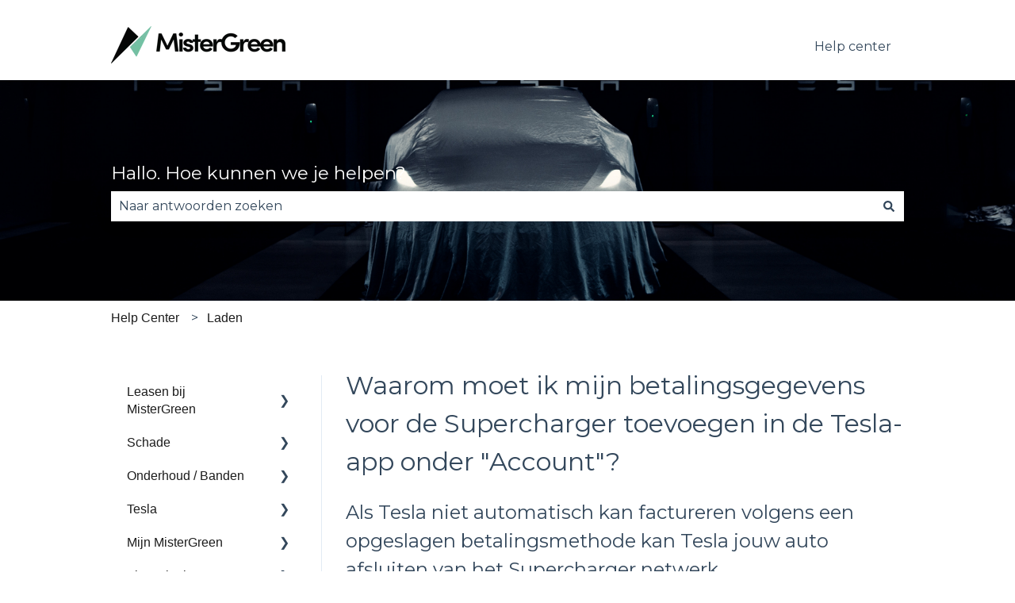

--- FILE ---
content_type: application/x-javascript; charset=utf-8
request_url: https://consent.cookiebot.com/6ea2ac24-67cf-47d4-be7e-29d747baf05b/cc.js?renew=false&referer=support.mistergreen.nl&dnt=false&init=false
body_size: 216
content:
if(console){var cookiedomainwarning='Error: The domain SUPPORT.MISTERGREEN.NL is not authorized to show the cookie banner for domain group ID 6ea2ac24-67cf-47d4-be7e-29d747baf05b. Please add it to the domain group in the Cookiebot Manager to authorize the domain.';if(typeof console.warn === 'function'){console.warn(cookiedomainwarning)}else{console.log(cookiedomainwarning)}};